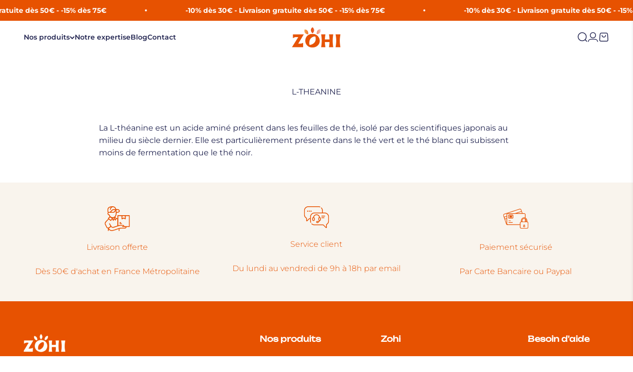

--- FILE ---
content_type: text/css
request_url: https://zohi.fr/cdn/shop/t/7/assets/bundle.theme.css?v=472719283716334941722419145
body_size: 626
content:
/*!**************************************************************************************************************************************************************************************************************************!*\
  !*** css ./node_modules/css-loader/dist/cjs.js??ruleSet[1].rules[1].use[1]!./node_modules/postcss-loader/dist/cjs.js!./node_modules/sass-loader/dist/cjs.js??ruleSet[1].rules[1].use[3]!./_dev/styles/layout/theme.scss ***!
  \**************************************************************************************************************************************************************************************************************************/::-moz-selection{background-color:#e75201;color:#fff}::selection{background-color:#e75201;color:#fff}.section-header.with-picto:before{content:"";display:block;width:5.5rem;height:2.5rem;margin-bottom:2rem;background-position:center;background-image:url("data:image/svg+xml,%3Csvg width='90' height='37' viewBox='0 0 90 37' fill='none' xmlns='http://www.w3.org/2000/svg'%3E%3Cg id='a' clip-path='url(%23clip0_473_2104)'%3E%3Cpath id='Vector' d='M44.8546 0.000280388C53.3097 8.89778 54.8383 19.2539 49.4882 27.7624C46.2877 32.8676 43.326 32.9162 39.9344 27.9083C34.1066 19.2539 35.9219 7.77952 44.9024 -0.0483398L44.8546 0.000280388Z' fill='%23E75201'/%3E%3Cpath id='Vector_2' d='M87.8941 10.7451C92.4321 24.845 84.0726 37.1945 70.7451 37C67.3058 23.8726 73.1336 14.732 87.8941 10.7451Z' fill='%23E75201'/%3E%3Cpath id='Vector_3' d='M1.24221 10.7451C-3.29582 24.845 5.0637 37.1945 18.3912 37C21.8305 23.8726 16.0027 14.732 1.24221 10.7451Z' fill='%23E75201'/%3E%3C/g%3E%3Cdefs%3E%3CclipPath id='clip0_473_2104'%3E%3Crect width='89.1364' height='37' fill='white'/%3E%3C/clipPath%3E%3C/defs%3E%3C/svg%3E%0A");background-size:contain;background-repeat:no-repeat}@media (max-width: 999.98px){.section-header.with-picto:before{margin-bottom:0;height:1.5rem;width:3.5rem}}.jdgm-carousel-wrapper .jdgm-carousel-title-and-link{display:flex;flex-direction:column;align-items:flex-start;color:#e75201}.jdgm-carousel-wrapper .jdgm-carousel-title{font-family:var(--heading-font-family);font-weight:600;font-size:var(--text-h2)}.jdgm-carousel-wrapper .jdgm-carousel-number-of-reviews{color:#e75201;font-weight:600}.jdgm-carousel-wrapper .jdgm-carousel-item__product-image{height:57px;width:57px;border-radius:50%}.jdgm-carousel-wrapper .jdgm-carousel-item__review-body{font-size:var(--text-lg)}.jdgm-carousel-wrapper .jdgm-all-reviews-rating{display:none!important}.jdgm-carousel-wrapper .jdgm-carousel__arrows,.variant-picker__option-info{display:none}.variant-picker__option-values{justify-content:space-between;flex-wrap:nowrap}.variant-picker__option-values label{flex-grow:1;border-radius:var(--rounded-lg);border-color:#e7520180;transition:all .2s ease-in-out}.variant-picker__option-values label:hover{border-color:#e75201}.variant-picker__option-values input:checked+.block-swatch__content .block-swatch,.variant-picker__option-values .block-swatch.is-selected{border-color:#e75201;border-width:.2125rem}.variant-picker__option-values input:checked+.block-swatch__content .block-swatch:before,.variant-picker__option-values .block-swatch.is-selected:before{content:none}.block-swatch__content{flex-grow:1;width:100%}.block-swatch__content .block-swatch__variant{display:flex;width:-moz-fit-content;width:fit-content;margin:0 auto;background:#e75201;color:#fff;border-radius:10px 10px 0 0;padding:0 15px;font-size:10px;text-transform:uppercase}.block-swatch__content .block-swatch{display:flex;justify-content:space-between;font-size:var(--text-sm);position:relative}.block-swatch__content .block-swatch .block-swatch__price{color:#e75201;font-weight:700}.block-swatch__content .block-swatch .block-swatch__compare-at-price{color:#20234f;text-decoration:line-through;font-weight:300}#insta-feed h2{font-family:var(--heading-font-family);font-weight:600;line-height:110%;letter-spacing:1.6px;margin-bottom:2.375rem!important}.instafeed_subtitle{text-align:center;font-weight:500;letter-spacing:.28rem;margin-bottom:1.4rem}@media (max-width: 699.98px){.instafeed_subtitle{display:none;font-size:1.5rem!important;margin-bottom:1rem!important}}@media (max-width: 999.98px){.product-card__title{font-size:1.125rem}}.product-card__short-description{color:#20234f;line-height:1.2em;margin-bottom:.2rem}@media (max-width: 999.98px){.product-card__short-description{font-size:.875rem}}#cart-drawer .free-shipping-bar>span span{color:#e75201}#cart-drawer .free-shipping-bar .progress-bar:before{background-color:#e75201}#cart-drawer .prose a.button{color:#20234f!important}navigation-drawer button[data-panel="2-0"] a{pointer-events:none}price-list unit-price{color:#20234f!important;font-weight:400!important;line-height:1;opacity:.7}.quick-buy-drawer__info .buy-buttons button{background-color:#20234f;border-color:#20234f;color:#fff}.quick-buy-drawer__info .buy-buttons button:hover{background-color:#fff!important;border-color:#20234f!important;color:#20234f!important}
/*# sourceMappingURL=/cdn/shop/t/7/assets/bundle.theme.css.map?v=472719283716334941722419145 */


--- FILE ---
content_type: text/css
request_url: https://zohi.fr/cdn/shop/t/7/assets/bundle.text-with-icons.css?v=81765128512597438601722419144
body_size: -434
content:
/*!**************************************************************************************************************************************************************************************************************************************!*\
  !*** css ./node_modules/css-loader/dist/cjs.js??ruleSet[1].rules[1].use[1]!./node_modules/postcss-loader/dist/cjs.js!./node_modules/sass-loader/dist/cjs.js??ruleSet[1].rules[1].use[3]!./_dev/styles/sections/text-with-icons.scss ***!
  \**************************************************************************************************************************************************************************************************************************************/
@media (max-width: 999.98px) {
  .text-with-icons .text-with-icons__text-wrapper .prose p {
    font-size: var(--text-h5);
  }
}
.text-with-icons .text-with-icons__text-wrapper .prose p {
  font-size: var(--text-base);
  font-weight: 300;
}
.text-with-icons .text-with-icons__text-wrapper .prose p strong {
  font-weight: 600;
}


--- FILE ---
content_type: text/css
request_url: https://zohi.fr/cdn/shop/t/7/assets/bundle.footer.css?v=166051691580647322081722419129
body_size: -535
content:
/*!*****************************************************************************************************************************************************************************************************************************!*\
  !*** css ./node_modules/css-loader/dist/cjs.js??ruleSet[1].rules[1].use[1]!./node_modules/postcss-loader/dist/cjs.js!./node_modules/sass-loader/dist/cjs.js??ruleSet[1].rules[1].use[3]!./_dev/styles/sections/footer.scss ***!
  \*****************************************************************************************************************************************************************************************************************************/
.footer__newsletter-form .form-control input[type=email] {
  border-color: var(--text-color);
}
.footer__newsletter-form .form-control label {
  color: var(--text-color);
  opacity: 1;
}
.footer .self-submit-button button[type=submit] {
  background-color: #ffffff;
}
.footer .self-submit-button .icon {
  color: #E75201;
}
.footer__block--menu > p, .footer__block--text > p {
  font-family: var(--heading-font-family);
}
.footer__copyright {
  text-transform: capitalize;
  font-weight: 300;
}
.footer .social-media svg {
  width: 33px;
  height: 33px;
}


--- FILE ---
content_type: image/svg+xml
request_url: https://zohi.fr/cdn/shop/files/Frame_2.svg?v=1710327208&width=51
body_size: 1326
content:
<svg xmlns="http://www.w3.org/2000/svg" fill="none" viewBox="0 0 51 50" height="50" width="51">
<g clip-path="url(#clip0_473_2146)" id="Frame">
<path fill="#E75201" d="M9.01187 37.8318C7.79807 37.8313 6.72012 37.0566 6.33339 35.9065L0.645352 18.8685C0.153152 17.392 0.951512 15.7952 2.42801 15.3031L32.9123 5.13131C34.3871 4.64028 35.9815 5.43464 36.4782 6.90782L38.9729 14.383L37.9085 14.754L37.8239 14.5116L35.4087 7.26535C35.1111 6.38134 34.1543 5.90555 33.2697 6.20096L2.78496 16.3743C1.8987 16.6691 1.41891 17.6265 1.71374 18.5127L7.40402 35.5491C7.7011 36.4353 8.65903 36.9145 9.54636 36.6203L9.6529 36.5831L10.0217 37.6492L9.90887 37.6881C9.6196 37.7842 9.31668 37.8327 9.01187 37.8318Z" id="Vector"></path>
<path fill="#E75201" d="M24.0443 14.0335L24.4013 15.1036L36.6584 11.0138L36.8365 9.76562L24.0443 14.0335ZM3.95513 25.2161L2.96565 22.2534L7.83169 20.628L7.47426 19.559L2.07324 21.3632L3.77807 26.4637L7.83169 25.1101L7.47426 24.0412L3.95513 25.2161ZM43.735 25.2804H44.8626V31.482H43.735V25.2804Z" id="Vector_2"></path>
<path fill="#E75201" d="M34.1499 37.6853H9.9073C8.3513 37.6836 7.09004 36.4224 7.08838 34.8663V16.8253C7.09004 15.2693 8.3512 14.008 9.9073 14.0063H42.0429C43.5989 14.008 44.8601 15.2692 44.8618 16.8253V23.5907H43.7342V16.8253C43.7342 15.8911 42.9771 15.1339 42.0429 15.1339H9.9073C8.97309 15.1339 8.21595 15.8911 8.21595 16.8253V34.8663C8.21595 35.8006 8.97309 36.5577 9.9073 36.5577H34.1499V37.6853Z" id="Vector_3"></path>
<path fill="#E75201" d="M14.982 29.7922H11.5992C11.288 29.7922 11.0355 29.5397 11.0355 29.2284C11.0355 28.9172 11.288 28.6647 11.5992 28.6647H14.982C15.2932 28.6647 15.5457 28.9172 15.5457 29.2284C15.5457 29.5397 15.2932 29.7922 14.982 29.7922ZM18.9284 33.1749H11.5992C11.288 33.1749 11.0355 32.9224 11.0355 32.6111C11.0355 32.2999 11.288 32.0474 11.5992 32.0474H18.9284C19.2397 32.0474 19.4922 32.2999 19.4922 32.6111C19.4922 32.9224 19.2397 33.1749 18.9284 33.1749ZM18.9284 24.7182H12.163C11.2288 24.7182 10.4717 23.961 10.4717 23.0268V18.5165C10.4717 17.5823 11.2288 16.8252 12.163 16.8252H18.9284C19.8626 16.8252 20.6198 17.5823 20.6198 18.5165V23.0268C20.6198 23.961 19.8626 24.7182 18.9284 24.7182ZM12.1631 17.9528C12.0136 17.9528 11.8702 18.0122 11.7645 18.1179C11.6588 18.2237 11.5994 18.367 11.5993 18.5165V23.0268C11.5994 23.1763 11.6588 23.3197 11.7645 23.4254C11.8702 23.5311 12.0136 23.5905 12.1631 23.5906H18.9284C19.0779 23.5905 19.2213 23.5311 19.327 23.4254C19.4328 23.3197 19.4922 23.1763 19.4922 23.0268V18.5165C19.4922 18.367 19.4328 18.2237 19.327 18.1179C19.2213 18.0122 19.0779 17.9528 18.9284 17.9528H12.1631Z" id="Vector_4"></path>
<path fill="#E75201" d="M13.8543 19.0786H17.237C17.3865 19.0787 17.5299 19.1381 17.6356 19.2438C17.7413 19.3495 17.8007 19.4929 17.8008 19.6424V21.8975C17.8007 22.047 17.7413 22.1904 17.6356 22.2961C17.5299 22.4019 17.3865 22.4613 17.237 22.4613H13.8543C13.7048 22.4613 13.5614 22.4019 13.4557 22.2961C13.35 22.1904 13.2906 22.047 13.2905 21.8975V19.6424C13.2906 19.4929 13.35 19.3495 13.4557 19.2438C13.5615 19.1381 13.7048 19.0787 13.8543 19.0786Z" id="Vector_5"></path>
<path fill="#E75201" d="M20.0561 18.7968V18.233H17.6843L15.8278 20.0896V17.9512H15.264V20.0896L13.4075 18.233H11.0356V18.7968H13.1741L14.8653 20.4882H11.0356V21.0519H14.8653L13.1741 22.7433H11.0356V23.3071H13.4075L15.264 21.4506V23.589H15.8278V21.4506L17.6843 23.3071H20.0561V22.7433H17.9177L16.2263 21.0519H20.0561V20.4882H16.2263L17.9177 18.7968H20.0561ZM45.0942 25.3198C45.5602 25.7424 45.9313 26.2591 46.1829 26.8357C46.4345 27.4123 46.5609 28.0357 46.5538 28.6647V31.4836H45.4263V28.6647C45.4522 26.8189 43.9768 25.3023 42.131 25.2764C41.985 25.2743 41.839 25.2818 41.694 25.2989C39.9401 25.5165 38.6321 27.0212 38.6609 28.7888V31.4836H37.5333V28.7888C37.5101 26.4423 39.2568 24.4549 41.5869 24.177C42.219 24.1095 42.8583 24.1764 43.4628 24.3734C44.0672 24.5703 44.6232 24.8929 45.0942 25.3198Z" id="Vector_6"></path>
<path fill="#E75201" d="M48.2449 28.9674V31.4836H47.1174V28.9692C47.1317 28.0409 46.9056 27.1247 46.4611 26.3096C46.0165 25.4946 45.3686 24.8085 44.5804 24.318C43.8413 23.8565 42.9904 23.6053 42.1192 23.5914C41.248 23.5775 40.3895 23.8014 39.636 24.2391C38.8452 24.6813 38.1832 25.3221 37.7156 26.0982C37.248 26.8743 36.9908 27.7589 36.9694 28.6648V31.4837H35.8418V28.6648C35.8651 27.5608 36.1758 26.4821 36.7433 25.5349C37.3108 24.5877 38.1155 23.8049 39.0779 23.2637C40.0037 22.7233 41.0594 22.4456 42.1312 22.4605C43.2031 22.4754 44.2507 22.7824 45.1611 23.3483C46.115 23.9406 46.9 24.7689 47.4403 25.7532C47.9805 26.7376 48.2576 27.8446 48.2449 28.9674Z" id="Vector_7"></path>
<path fill="#E75201" d="M47.6815 45.0145H36.4058C34.8498 45.0129 33.5886 43.7517 33.5869 42.1956V33.7388C33.5886 32.1828 34.8497 30.9216 36.4058 30.9199H47.6815C49.2375 30.9216 50.4988 32.1827 50.5004 33.7388V42.1956C50.4988 43.7517 49.2376 45.0129 47.6815 45.0145ZM36.4059 32.0476C35.4717 32.0476 34.7146 32.8047 34.7146 33.7389V42.1957C34.7146 43.1299 35.4717 43.887 36.4059 43.887H47.6816C48.6158 43.887 49.373 43.1299 49.373 42.1957V33.7389C49.373 32.8047 48.6158 32.0476 47.6816 32.0476H36.4059ZM42.0438 42.3141C40.9652 42.3112 40.0925 41.4362 40.093 40.3578C40.0957 39.8389 40.2837 39.3381 40.623 38.9455V37.6854C40.6231 37.5359 40.6825 37.3925 40.7882 37.2868C40.8939 37.1811 41.0373 37.1217 41.1868 37.1216H42.9007C43.0502 37.1217 43.1936 37.1811 43.2993 37.2868C43.405 37.3925 43.4645 37.5359 43.4645 37.6854V39.0149C43.8097 39.3766 44.0016 39.8578 44.0001 40.3578C43.9978 41.4368 43.1228 42.3112 42.0438 42.3124V42.3141ZM41.7506 38.2492V39.1851C41.7506 39.2701 41.7313 39.3541 41.6942 39.4307C41.6571 39.5072 41.6031 39.5744 41.5363 39.6271C41.4359 39.7208 41.356 39.8343 41.3017 39.9605C41.2474 40.0866 41.2197 40.2227 41.2206 40.36C41.2239 40.5768 41.3124 40.7837 41.4669 40.9358C41.6215 41.088 41.8296 41.1733 42.0465 41.1733C42.2634 41.1733 42.4715 41.088 42.6261 40.9358C42.7806 40.7837 42.8691 40.5768 42.8724 40.36C42.873 40.2348 42.8446 40.1112 42.7896 39.9987C42.7345 39.8862 42.6542 39.788 42.555 39.7116C42.4871 39.659 42.4321 39.5914 42.3943 39.5142C42.3565 39.437 42.3368 39.3522 42.3368 39.2662V38.2492H41.7506Z" id="Vector_8"></path>
</g>
<defs>
<clipPath id="clip0_473_2146">
<rect transform="translate(0.5)" fill="white" height="50" width="50"></rect>
</clipPath>
</defs>
</svg>


--- FILE ---
content_type: image/svg+xml
request_url: https://zohi.fr/cdn/shop/files/Frame_1.svg?v=1710327242&width=52
body_size: 1505
content:
<svg xmlns="http://www.w3.org/2000/svg" fill="none" viewBox="0 0 59 50" height="50" width="59">
<g clip-path="url(#clip0_473_2137)" id="Frame">
<path fill="#E75201" d="M48.1917 14.4442H44.0192V9.99886C44.0192 7.45146 43.0608 5.02476 41.3204 3.16604C41.2435 3.08387 41.1511 3.01766 41.0486 2.97119C40.9461 2.92472 40.8355 2.8989 40.723 2.8952C40.6105 2.89151 40.4984 2.91001 40.393 2.94966C40.2877 2.9893 40.1912 3.04931 40.109 3.12625C40.0269 3.20317 39.9607 3.29552 39.9142 3.39802C39.8678 3.50052 39.8419 3.61117 39.8382 3.72365C39.8346 3.83613 39.8531 3.94824 39.8927 4.05357C39.9323 4.1589 39.9923 4.25539 40.0692 4.33753C41.5111 5.87751 42.3052 7.88809 42.3052 9.99886V14.4442H24.8654C19.352 14.4442 14.8666 18.9298 14.8666 24.4432V27.5092H13.5242C13.2615 27.5085 13.0012 27.5599 12.7585 27.6605C12.5158 27.761 12.2954 27.9087 12.1101 28.0949L7.56136 32.6437V28.0678C7.56136 27.3668 7.18603 26.708 6.58162 26.3487C4.0786 24.8605 2.5236 22.1307 2.5236 19.2245V9.99886C2.5236 5.43057 6.24014 1.71403 10.8084 1.71403H34.0204C35.0911 1.71403 36.1326 1.91498 37.1159 2.31149C37.3267 2.39648 37.5627 2.39425 37.7718 2.30528C37.981 2.21632 38.1463 2.0479 38.2313 1.83709C38.3163 1.62627 38.314 1.39033 38.2251 1.18116C38.1361 0.971997 37.9677 0.806739 37.7569 0.721745C36.569 0.242748 35.3118 0 34.0204 0H10.8084C5.29504 0 0.80957 4.48547 0.80957 9.99886V19.2245C0.80957 22.7322 2.68566 26.0265 5.70567 27.822C5.74848 27.8473 5.78403 27.8833 5.80885 27.9263C5.83367 27.9694 5.84693 28.0182 5.84733 28.0679V33.0576C5.84673 33.3628 5.93697 33.6614 6.10655 33.9151C6.27612 34.1689 6.51738 34.3666 6.7996 34.4828C7.18569 34.6684 7.97401 34.6416 8.4808 34.1485L13.3221 29.3071C13.3486 29.2805 13.3801 29.2594 13.4147 29.245C13.4494 29.2306 13.4866 29.2233 13.5242 29.2234H14.8666V33.6687C14.8666 35.0183 15.1311 36.3279 15.6526 37.5611C15.7428 37.7681 15.9109 37.9311 16.1206 38.0149C16.3302 38.0986 16.5644 38.0962 16.7724 38.0083C16.9803 37.9204 17.1451 37.754 17.2311 37.5452C17.317 37.3364 17.3171 37.1022 17.2314 36.8934C16.7997 35.8726 16.5807 34.7878 16.5807 33.6688V24.4433C16.5807 19.8749 20.2972 16.1583 24.8655 16.1583H48.1917C52.76 16.1583 56.4765 19.8749 56.4765 24.4433V33.6688C56.4765 36.5863 54.9847 39.2343 52.4858 40.7525C51.8969 41.1103 51.531 41.7634 51.531 42.4566V48.0464L46.024 42.5392C45.8387 42.353 45.6183 42.2053 45.3756 42.1048C45.1329 42.0042 44.8727 41.9528 44.61 41.9536H24.8654C22.7864 41.9536 20.7983 41.1803 19.2673 39.7762C19.0998 39.6226 18.8781 39.5418 18.651 39.5516C18.4239 39.5614 18.21 39.661 18.0564 39.8286C17.9027 39.9961 17.8219 40.2178 17.8317 40.4449C17.8416 40.672 17.9412 40.8859 18.1087 41.0395C19.9567 42.7344 22.3561 43.6677 24.8653 43.6677H44.6097C44.6849 43.6677 44.7586 43.6982 44.8117 43.7514L50.6113 49.551C51.0592 49.8952 51.4969 50.1613 52.2924 49.8854C52.5746 49.7691 52.8159 49.5715 52.9855 49.3177C53.155 49.0639 53.2453 48.7654 53.2447 48.4601V42.4565C53.2447 42.358 53.2949 42.2662 53.3756 42.2173C56.3907 40.3857 58.1905 37.19 58.1905 33.6687V24.4432C58.1905 18.9298 53.7051 14.4442 48.1917 14.4442Z" id="Vector"></path>
<path fill="#E75201" d="M34.1096 34.8832C33.6071 34.1731 32.6916 33.697 31.6474 33.697C30.0642 33.697 28.7762 34.7914 28.7762 36.1366C28.7762 37.4817 30.0643 38.5761 31.6474 38.5761C33.0367 38.5761 34.1983 37.7334 34.4622 36.6181C35.0958 36.3514 35.6642 35.9511 36.1287 35.4444C36.5932 34.9377 36.9428 34.3366 37.1535 33.6824C38.4051 33.3974 39.3424 32.2762 39.3424 30.9394V27.849C39.3424 26.5585 38.4689 25.4689 37.2823 25.1385C37.003 23.4172 36.1571 21.8378 34.8603 20.6441C33.4133 19.3121 31.5328 18.5786 29.565 18.5786C25.6928 18.5786 22.454 21.3678 21.8469 25.1386C20.6608 25.4693 19.7876 26.5587 19.7876 27.8489V30.9393C19.7876 32.4908 21.0499 33.7531 22.6014 33.7531C24.1529 33.7531 25.4152 32.4908 25.4152 30.9393V27.8489C25.4152 26.6391 24.6476 25.6052 23.574 25.2085C24.1296 22.3691 26.6117 20.2926 29.565 20.2926C32.4809 20.2926 34.9942 22.4054 35.5538 25.2094C34.4813 25.6067 33.7148 26.6399 33.7148 27.8489V30.9393C33.7148 32.0829 34.4009 33.0687 35.3829 33.5083C35.1127 34.0885 34.6674 34.5693 34.1096 34.8832ZM31.6474 36.8622C30.9655 36.8622 30.4903 36.4799 30.4903 36.1367C30.4903 35.7936 30.9655 35.4112 31.6474 35.4112C32.3294 35.4112 32.8047 35.7936 32.8047 36.1367C32.8047 36.4799 32.3293 36.8622 31.6474 36.8622ZM23.7012 30.9395C23.7012 31.5459 23.2078 32.0393 22.6014 32.0393C21.995 32.0393 21.5016 31.5459 21.5016 30.9395V27.8491C21.5016 27.2427 21.995 26.7493 22.6014 26.7493C23.2078 26.7493 23.7012 27.2427 23.7012 27.8491V30.9395ZM35.4288 27.8491C35.4288 27.2427 35.9222 26.7493 36.5286 26.7493C37.135 26.7493 37.6284 27.2427 37.6284 27.8491V30.9395C37.6284 31.5459 37.135 32.0393 36.5286 32.0393C35.9222 32.0393 35.4288 31.5459 35.4288 30.9395V27.8491ZM41.5694 23.4358H48.3958C48.6231 23.4358 48.8411 23.3455 49.0018 23.1848C49.1625 23.0241 49.2528 22.8061 49.2528 22.5788C49.2528 22.3515 49.1625 22.1335 49.0018 21.9728C48.8411 21.8121 48.6231 21.7218 48.3958 21.7218H41.5694C41.3421 21.7218 41.1241 21.8121 40.9634 21.9728C40.8027 22.1335 40.7124 22.3515 40.7124 22.5788C40.7124 22.8061 40.8027 23.0241 40.9634 23.1848C41.1241 23.3455 41.3421 23.4358 41.5694 23.4358ZM41.5694 27.2724H46.8331C47.0604 27.2724 47.2784 27.1821 47.4391 27.0214C47.5998 26.8607 47.6901 26.6427 47.6901 26.4154C47.6901 26.1881 47.5998 25.9701 47.4391 25.8094C47.2784 25.6486 47.0604 25.5584 46.8331 25.5584H41.5694C41.3421 25.5584 41.1241 25.6486 40.9634 25.8094C40.8027 25.9701 40.7124 26.1881 40.7124 26.4154C40.7124 26.6427 40.8027 26.8607 40.9634 27.0214C41.1241 27.1821 41.3421 27.2724 41.5694 27.2724Z" id="Vector_2"></path>
<path fill="#E75201" d="M9.2416 12.4876C9.94728 12.4876 10.5193 11.9155 10.5193 11.2099C10.5193 10.5042 9.94728 9.93213 9.2416 9.93213C8.53593 9.93213 7.96387 10.5042 7.96387 11.2099C7.96387 11.9155 8.53593 12.4876 9.2416 12.4876Z" id="Vector_3"></path>
<path fill="#E75201" d="M13.1112 12.4876C13.8169 12.4876 14.389 11.9155 14.389 11.2099C14.389 10.5042 13.8169 9.93213 13.1112 9.93213C12.4056 9.93213 11.8335 10.5042 11.8335 11.2099C11.8335 11.9155 12.4056 12.4876 13.1112 12.4876Z" id="Vector_4"></path>
<path fill="#E75201" d="M16.9579 12.4876C17.6636 12.4876 18.2356 11.9155 18.2356 11.2099C18.2356 10.5042 17.6636 9.93213 16.9579 9.93213C16.2522 9.93213 15.6802 10.5042 15.6802 11.2099C15.6802 11.9155 16.2522 12.4876 16.9579 12.4876Z" id="Vector_5"></path>
</g>
<defs>
<clipPath id="clip0_473_2137">
<rect transform="translate(0.80957)" fill="white" height="50" width="57.381"></rect>
</clipPath>
</defs>
</svg>


--- FILE ---
content_type: text/javascript
request_url: https://zohi.fr/cdn/shop/t/7/assets/bundle.text-with-icons.js?v=54714590914416006361722419144
body_size: 148
content:
(function(){"use strict";var __webpack_modules__={"./_dev/js/sections/text-with-icons.js":function(__unused_webpack_module2,__webpack_exports__2,__webpack_require__2){__webpack_require__2.r(__webpack_exports__2);var Styles_sections_text_with_icons_scss__WEBPACK_IMPORTED_MODULE_0__=__webpack_require__2("./_dev/styles/sections/text-with-icons.scss")},"./_dev/styles/sections/text-with-icons.scss":function(__unused_webpack_module,__webpack_exports__,__webpack_require__){eval("__webpack_require__.r(__webpack_exports__);\n// extracted by mini-css-extract-plugin\n//# sourceURL=[module]\n//# sourceMappingURL=[data-uri]\n//# sourceURL=webpack-internal:///./_dev/styles/sections/text-with-icons.scss\n")}},__webpack_module_cache__={};function __webpack_require__(moduleId){var cachedModule=__webpack_module_cache__[moduleId];if(cachedModule!==void 0)return cachedModule.exports;var module=__webpack_module_cache__[moduleId]={exports:{}};return __webpack_modules__[moduleId](module,module.exports,__webpack_require__),module.exports}(function(){__webpack_require__.r=function(exports){typeof Symbol!="undefined"&&Symbol.toStringTag&&Object.defineProperty(exports,Symbol.toStringTag,{value:"Module"}),Object.defineProperty(exports,"__esModule",{value:!0})}})();var __webpack_exports__=__webpack_require__("./_dev/js/sections/text-with-icons.js")})();
//# sourceMappingURL=/cdn/shop/t/7/assets/bundle.text-with-icons.js.map?v=54714590914416006361722419144


--- FILE ---
content_type: text/javascript
request_url: https://zohi.fr/cdn/shop/t/7/assets/bundle.footer.js?v=70473025311902894651722419129
body_size: 56
content:
(function(){"use strict";var __webpack_modules__={"./_dev/js/sections/footer.js":function(__unused_webpack_module2,__webpack_exports__2,__webpack_require__2){__webpack_require__2.r(__webpack_exports__2);var Styles_sections_footer_scss__WEBPACK_IMPORTED_MODULE_0__=__webpack_require__2("./_dev/styles/sections/footer.scss")},"./_dev/styles/sections/footer.scss":function(__unused_webpack_module,__webpack_exports__,__webpack_require__){eval("__webpack_require__.r(__webpack_exports__);\n// extracted by mini-css-extract-plugin\n//# sourceURL=[module]\n//# sourceMappingURL=[data-uri]\n//# sourceURL=webpack-internal:///./_dev/styles/sections/footer.scss\n")}},__webpack_module_cache__={};function __webpack_require__(moduleId){var cachedModule=__webpack_module_cache__[moduleId];if(cachedModule!==void 0)return cachedModule.exports;var module=__webpack_module_cache__[moduleId]={exports:{}};return __webpack_modules__[moduleId](module,module.exports,__webpack_require__),module.exports}(function(){__webpack_require__.r=function(exports){typeof Symbol!="undefined"&&Symbol.toStringTag&&Object.defineProperty(exports,Symbol.toStringTag,{value:"Module"}),Object.defineProperty(exports,"__esModule",{value:!0})}})();var __webpack_exports__=__webpack_require__("./_dev/js/sections/footer.js")})();
//# sourceMappingURL=/cdn/shop/t/7/assets/bundle.footer.js.map?v=70473025311902894651722419129


--- FILE ---
content_type: text/javascript
request_url: https://zohi.fr/cdn/shop/t/7/assets/bundle.theme.js?v=26292243862739572241722419145
body_size: 6452
content:
(function(){var __webpack_modules__={"./_dev/js/components/obfuscations.js":function(){eval("document.addEventListener('DOMContentLoaded', function (_) {\n  var obfLinks = document.querySelectorAll('[data-obflink]');\n  obfLinks.forEach(function (link) {\n    var handleNavigation = function handleNavigation(event) {\n      var obflink = link.dataset.obflink;\n      var decodedLink = decodeURIComponent(escape(window.atob(obflink)));\n      if (event.type === 'click' || event.type === 'keydown' && event.key === 'Enter') {\n        if (event.ctrlKey || event.type === \"keydown\" && event.shiftKey) {\n          event.preventDefault();\n          var newWindow = window.open(decodedLink, '_blank');\n          newWindow.focus();\n        } else {\n          event.preventDefault();\n          document.location.href = decodedLink;\n        }\n      }\n    };\n    link.addEventListener('click', handleNavigation);\n    link.addEventListener('keydown', handleNavigation);\n  });\n});//# sourceURL=[module]\n//# sourceMappingURL=[data-uri]\n//# sourceURL=webpack-internal:///./_dev/js/components/obfuscations.js\n")},"./_dev/js/components/observer.js":function(__unused_webpack_module,__webpack_exports__,__webpack_require__){"use strict";eval('__webpack_require__.r(__webpack_exports__);\n/* harmony export */ __webpack_require__.d(__webpack_exports__, {\n/* harmony export */   "default": () => (__WEBPACK_DEFAULT_EXPORT__)\n/* harmony export */ });\nfunction _typeof(o) { "@babel/helpers - typeof"; return _typeof = "function" == typeof Symbol && "symbol" == typeof Symbol.iterator ? function (o) { return typeof o; } : function (o) { return o && "function" == typeof Symbol && o.constructor === Symbol && o !== Symbol.prototype ? "symbol" : typeof o; }, _typeof(o); }\nfunction _createForOfIteratorHelper(r, e) { var t = "undefined" != typeof Symbol && r[Symbol.iterator] || r["@@iterator"]; if (!t) { if (Array.isArray(r) || (t = _unsupportedIterableToArray(r)) || e && r && "number" == typeof r.length) { t && (r = t); var _n = 0, F = function F() {}; return { s: F, n: function n() { return _n >= r.length ? { done: !0 } : { done: !1, value: r[_n++] }; }, e: function e(r) { throw r; }, f: F }; } throw new TypeError("Invalid attempt to iterate non-iterable instance.\\nIn order to be iterable, non-array objects must have a [Symbol.iterator]() method."); } var o, a = !0, u = !1; return { s: function s() { t = t.call(r); }, n: function n() { var r = t.next(); return a = r.done, r; }, e: function e(r) { u = !0, o = r; }, f: function f() { try { a || null == t["return"] || t["return"](); } finally { if (u) throw o; } } }; }\nfunction _unsupportedIterableToArray(r, a) { if (r) { if ("string" == typeof r) return _arrayLikeToArray(r, a); var t = {}.toString.call(r).slice(8, -1); return "Object" === t && r.constructor && (t = r.constructor.name), "Map" === t || "Set" === t ? Array.from(r) : "Arguments" === t || /^(?:Ui|I)nt(?:8|16|32)(?:Clamped)?Array$/.test(t) ? _arrayLikeToArray(r, a) : void 0; } }\nfunction _arrayLikeToArray(r, a) { (null == a || a > r.length) && (a = r.length); for (var e = 0, n = Array(a); e < a; e++) n[e] = r[e]; return n; }\nfunction _readOnlyError(r) { throw new TypeError(\'"\' + r + \'" is read-only\'); }\nfunction _classCallCheck(a, n) { if (!(a instanceof n)) throw new TypeError("Cannot call a class as a function"); }\nfunction _defineProperties(e, r) { for (var t = 0; t < r.length; t++) { var o = r[t]; o.enumerable = o.enumerable || !1, o.configurable = !0, "value" in o && (o.writable = !0), Object.defineProperty(e, _toPropertyKey(o.key), o); } }\nfunction _createClass(e, r, t) { return r && _defineProperties(e.prototype, r), t && _defineProperties(e, t), Object.defineProperty(e, "prototype", { writable: !1 }), e; }\nfunction _toPropertyKey(t) { var i = _toPrimitive(t, "string"); return "symbol" == _typeof(i) ? i : i + ""; }\nfunction _toPrimitive(t, r) { if ("object" != _typeof(t) || !t) return t; var e = t[Symbol.toPrimitive]; if (void 0 !== e) { var i = e.call(t, r || "default"); if ("object" != _typeof(i)) return i; throw new TypeError("@@toPrimitive must return a primitive value."); } return ("string" === r ? String : Number)(t); }\nvar checkIfIncluded = function checkIfIncluded(file) {\n  var links = Array.from(document.getElementsByTagName("link"));\n  var scripts = Array.from(document.getElementsByTagName("script"));\n  var fileMatch = function fileMatch(element) {\n    return !!(element && element.src && element.src.endsWith(file) || element && element.href && element.href.endsWith(file));\n  };\n  return links.some(fileMatch) || scripts.some(fileMatch);\n};\nvar SectionObserver = /*#__PURE__*/function () {\n  function SectionObserver(target, threshold) {\n    _classCallCheck(this, SectionObserver);\n    this.target = target;\n    this.threshold = threshold;\n    this.observer();\n  }\n  return _createClass(SectionObserver, [{\n    key: "observer",\n    value: function observer() {\n      var options = {\n        rootMargin: \'50% 0px\',\n        threshold: this.threshold\n      };\n      var observer = new IntersectionObserver(function (entries) {\n        entries.forEach(function (entry) {\n          if (entry.isIntersecting) {\n            var section = entry.target;\n            var sectionName = section.dataset.axSection;\n            var styleSrc;\n            var _iterator = _createForOfIteratorHelper(window.assetsUrl.css),\n              _step;\n            try {\n              for (_iterator.s(); !(_step = _iterator.n()).done;) {\n                var css = _step.value;\n                if (css.hasOwnProperty(sectionName)) {\n                  styleSrc = css[sectionName];\n                  break;\n                }\n              }\n            } catch (err) {\n              _iterator.e(err);\n            } finally {\n              _iterator.f();\n            }\n            if (typeof styleSrc !== \'undefined\') {\n              var styleTag = document.createElement("link");\n              styleTag.type = "text/css";\n              styleTag.rel = "stylesheet";\n              styleTag.href = styleSrc;\n              var checkingCss = checkIfIncluded(styleTag.href);\n              if (!checkingCss) {\n                document.getElementsByTagName(\'head\')[0].appendChild(styleTag);\n              }\n            }\n            var scriptSrc;\n            var _iterator2 = _createForOfIteratorHelper(window.assetsUrl.js),\n              _step2;\n            try {\n              for (_iterator2.s(); !(_step2 = _iterator2.n()).done;) {\n                var js = _step2.value;\n                if (js.hasOwnProperty(sectionName)) {\n                  scriptSrc = js[sectionName];\n                  break;\n                }\n              }\n            } catch (err) {\n              _iterator2.e(err);\n            } finally {\n              _iterator2.f();\n            }\n            if (typeof scriptSrc !== \'undefined\') {\n              var scriptTag = document.createElement("script");\n              scriptTag.type = "text/javascript";\n              scriptTag.src = scriptSrc;\n              var checkingJs = checkIfIncluded(scriptTag.src);\n              if (!checkingJs) {\n                document.getElementsByTagName(\'head\')[0].appendChild(scriptTag);\n              }\n            }\n            observer.unobserve(section);\n          }\n        });\n      }, options);\n      var target = document.querySelectorAll(this.target);\n      var _iterator3 = _createForOfIteratorHelper(target),\n        _step3;\n      try {\n        for (_iterator3.s(); !(_step3 = _iterator3.n()).done;) {\n          var section = _step3.value;\n          observer.observe(section);\n        }\n      } catch (err) {\n        _iterator3.e(err);\n      } finally {\n        _iterator3.f();\n      }\n    }\n  }]);\n}();\n/* harmony default export */ const __WEBPACK_DEFAULT_EXPORT__ = (SectionObserver);//# sourceURL=[module]\n//# sourceMappingURL=[data-uri]\n//# sourceURL=webpack-internal:///./_dev/js/components/observer.js\n')},"./_dev/js/layout/theme.js":function(__unused_webpack_module,__webpack_exports__,__webpack_require__){"use strict";eval('__webpack_require__.r(__webpack_exports__);\n/* harmony import */ var _components_observer__WEBPACK_IMPORTED_MODULE_0__ = __webpack_require__(/*! ../components/observer */ "./_dev/js/components/observer.js");\n/* harmony import */ var Styles_layout_theme_scss__WEBPACK_IMPORTED_MODULE_1__ = __webpack_require__(/*! Styles/layout/theme.scss */ "./_dev/styles/layout/theme.scss");\n/* harmony import */ var _components_obfuscations__WEBPACK_IMPORTED_MODULE_2__ = __webpack_require__(/*! ../components/obfuscations */ "./_dev/js/components/obfuscations.js");\n/* harmony import */ var _components_obfuscations__WEBPACK_IMPORTED_MODULE_2___default = /*#__PURE__*/__webpack_require__.n(_components_obfuscations__WEBPACK_IMPORTED_MODULE_2__);\n\n\n\nnew _components_observer__WEBPACK_IMPORTED_MODULE_0__["default"](\'[data-ax-section]\', 0);//# sourceURL=[module]\n//# sourceMappingURL=[data-uri]\n//# sourceURL=webpack-internal:///./_dev/js/layout/theme.js\n')},"./_dev/styles/layout/theme.scss":function(__unused_webpack_module,__webpack_exports__,__webpack_require__){"use strict";eval("__webpack_require__.r(__webpack_exports__);\n// extracted by mini-css-extract-plugin\n//# sourceURL=[module]\n//# sourceMappingURL=[data-uri]\n//# sourceURL=webpack-internal:///./_dev/styles/layout/theme.scss\n")}},__webpack_module_cache__={};function __webpack_require__(moduleId){var cachedModule=__webpack_module_cache__[moduleId];if(cachedModule!==void 0)return cachedModule.exports;var module=__webpack_module_cache__[moduleId]={exports:{}};return __webpack_modules__[moduleId](module,module.exports,__webpack_require__),module.exports}(function(){__webpack_require__.n=function(module){var getter=module&&module.__esModule?function(){return module.default}:function(){return module};return __webpack_require__.d(getter,{a:getter}),getter}})(),function(){__webpack_require__.d=function(exports,definition){for(var key in definition)__webpack_require__.o(definition,key)&&!__webpack_require__.o(exports,key)&&Object.defineProperty(exports,key,{enumerable:!0,get:definition[key]})}}(),function(){__webpack_require__.o=function(obj,prop){return Object.prototype.hasOwnProperty.call(obj,prop)}}(),function(){__webpack_require__.r=function(exports){typeof Symbol!="undefined"&&Symbol.toStringTag&&Object.defineProperty(exports,Symbol.toStringTag,{value:"Module"}),Object.defineProperty(exports,"__esModule",{value:!0})}}();var __webpack_exports__=__webpack_require__("./_dev/js/layout/theme.js")})();
//# sourceMappingURL=/cdn/shop/t/7/assets/bundle.theme.js.map?v=26292243862739572241722419145


--- FILE ---
content_type: image/svg+xml
request_url: https://zohi.fr/cdn/shop/files/Frame.svg?v=1710327242&width=51
body_size: 1403
content:
<svg xmlns="http://www.w3.org/2000/svg" fill="none" viewBox="0 0 51 50" height="50" width="51">
<g clip-path="url(#clip0_473_2131)" id="Frame">
<path fill="#E75201" d="M49.7165 18.0325H26.7656C26.2738 18.0325 25.946 18.3604 25.946 18.8522V24.344L23.8968 23.8522L21.6837 21.6391C24.1427 19.344 24.3066 14.508 24.3066 13.1145C27.3394 13.1145 29.4706 12.2948 30.2902 10.8194C30.6181 10.1637 30.864 9.09812 29.9624 7.70467C29.0607 6.3932 27.9132 5.73746 26.3558 5.73746H23.405C23.1591 4.26205 22.1755 1.1473 18.323 0.245657C17.5033 0.081723 16.3558 -0.000244141 16.1099 -0.000244141C7.58531 -0.000244141 6.27384 4.09812 6.27384 6.55713V10.6555C6.27384 11.2293 6.51974 11.885 7.01154 12.3768C6.60171 12.8686 6.27384 13.6883 6.27384 14.7539C6.27384 16.803 7.66728 17.7047 8.89679 17.9506C9.30662 19.1801 9.88039 20.0817 10.4542 20.8194L7.42138 23.8522C6.76564 24.5899 7.58531 25.3276 7.58531 25.3276L4.06072 28.8522C3.73285 29.2621 0.536133 32.5407 0.536133 35.2457C0.536133 35.4096 0.536133 35.4916 0.6181 35.5735L4.71646 43.7702C4.79843 44.0161 5.04433 44.0981 5.20826 44.1801C5.29023 44.1801 6.02794 44.426 7.09351 44.426C7.09351 44.508 7.01154 49.0981 7.01154 49.0981C7.01154 49.5899 7.33941 49.9178 7.83121 49.9178C8.32302 49.9178 8.65089 49.5899 8.65089 49.0981V46.803C9.88039 48.2784 11.8476 49.9178 14.3886 49.9178C16.9296 49.9178 21.6017 48.2784 25.7001 46.803C26.4378 46.5571 27.0935 46.3112 27.7492 46.0653C27.9132 45.9834 28.0771 45.9834 28.323 45.9014V49.1801C28.323 49.6719 28.6509 49.9998 29.1427 49.9998C29.6345 49.9998 29.9624 49.6719 29.9624 49.1801V45.4916C31.4378 45.1637 32.8312 44.9998 34.0607 45.0817H39.7984C41.1919 45.0817 43.0771 44.5899 43.6509 43.1145C43.8148 42.7047 43.8968 42.2948 43.8968 41.803H49.6345C50.1263 41.803 50.4542 41.4752 50.4542 40.9834V18.8522C50.5361 18.3604 50.2083 18.0325 49.7165 18.0325ZM40.7001 19.6719V24.0981L38.5689 23.0325C38.487 22.9506 38.405 22.9506 38.2411 22.9506C38.0771 22.9506 37.9951 22.9506 37.9132 23.0325L35.782 24.0981V19.6719H40.7001ZM16.7656 24.1801C16.6837 24.0161 16.2738 23.7702 16.2738 23.7702C17.2574 23.7702 18.0771 23.6063 18.8968 23.3604L18.5689 24.344L17.7492 26.4752C17.7492 26.4752 16.8476 24.1801 16.7656 24.1801ZM20.782 23.0325L22.5033 24.7539L21.6837 26.3112L20.2902 24.426L20.782 23.0325ZM22.2574 7.3768C21.5197 7.95058 20.864 8.68828 20.3722 9.34402C18.9788 11.3932 17.7492 11.4752 17.7492 11.4752H13.405C13.7329 11.1473 14.0607 10.7375 14.3066 10.3276C15.2902 8.85221 17.0935 7.3768 18.5689 7.3768H22.2574ZM28.5689 8.68828C28.9788 9.26205 29.0607 9.75385 28.8148 10.0817C28.487 10.7375 27.0935 11.4752 24.3066 11.4752H24.2247C24.0607 9.99976 23.8148 8.93418 23.6509 8.36041C24.5525 7.78664 25.4542 7.3768 26.3558 7.3768C27.2574 7.3768 27.9951 7.78664 28.5689 8.68828ZM7.91318 6.55713C7.91318 3.60631 10.2902 2.37681 12.9951 1.885C11.6017 3.36041 11.1919 5.24566 11.1919 6.55713C11.1919 7.04894 11.5197 7.3768 12.0115 7.3768C12.4214 7.3768 12.8312 7.04894 12.8312 6.55713C12.8312 6.06533 12.9951 2.1309 17.0115 1.72107C20.5361 2.04894 21.5197 4.50795 21.7656 5.73746H18.5689C16.3558 5.73746 14.1427 7.54074 12.9951 9.34402C11.6017 11.3932 10.3722 11.4752 10.3722 11.4752H8.73285C8.07712 11.4752 7.91318 11.0653 7.91318 10.6555V6.55713ZM9.55253 16.3932C9.30662 16.3932 7.91318 16.3112 7.91318 14.7539C7.91318 13.2784 8.56892 13.1145 8.73285 13.1145H17.7492C17.9951 13.1145 19.8804 13.0325 21.6837 10.3276C21.8476 10.0817 22.0115 9.83582 22.2574 9.58992C22.4214 10.3276 22.6673 11.5571 22.6673 13.1965C22.6673 13.2784 22.9951 17.7866 20.6181 20.4096C19.5525 21.5571 17.9951 22.1309 16.1099 22.1309C16.0279 22.1309 11.7656 22.0489 10.3722 16.967C10.2083 16.6391 9.88039 16.3932 9.55253 16.3932ZM11.2738 22.3768L14.8804 24.7539L12.6673 27.5407L9.06072 24.5899L11.2738 22.3768ZM2.17548 35.0817C2.33941 33.3604 4.38859 30.9014 5.20826 30.0817L8.81482 26.4752L12.2574 29.344C12.4214 29.508 12.5853 29.508 12.7492 29.508H12.8312C13.0771 29.508 13.2411 29.344 13.405 29.1801L15.782 26.1473L16.9296 28.9342C17.0935 29.262 17.3394 29.426 17.6673 29.426C17.9951 29.426 18.323 29.262 18.405 28.9342L19.4706 26.2293L21.0279 28.3604C21.1919 28.6063 21.4378 28.6883 21.7656 28.6883C22.0115 28.6883 22.2574 28.5243 22.4214 28.2784L23.7329 25.5735L25.782 26.0653V39.0981C24.5525 39.508 23.0771 39.9998 21.5197 40.4916C20.2902 40.9014 19.0607 41.3112 17.9132 41.7211C16.5197 42.2129 14.8804 41.6391 14.1427 40.3276L10.946 34.8358C10.7001 34.426 10.2083 34.344 9.79843 34.5899C9.38859 34.8358 9.30662 35.3276 9.55253 35.7375L11.8476 39.508C10.5361 43.3604 7.01154 43.0325 5.94597 42.7866L2.17548 35.0817ZM42.1755 42.4588C41.9296 43.1145 40.782 43.4424 39.8804 43.4424H34.2247C31.5197 43.2784 28.7329 44.0981 27.3394 44.5899C26.6837 44.8358 25.946 45.0817 25.2902 45.3276C21.4378 46.6391 16.7656 48.3604 14.4706 48.3604C11.6017 48.3604 9.55253 45.4096 8.89679 44.344C10.2902 44.0161 11.8476 43.2784 12.9951 41.3112C13.8968 42.7047 15.4542 43.5243 17.0935 43.5243C17.5853 43.5243 18.0771 43.4424 18.5689 43.2784C19.6345 42.9506 20.864 42.5407 22.1755 42.0489C25.782 40.8194 30.2083 39.344 31.3558 39.344H37.0935C37.3394 39.344 37.8312 39.5079 37.9132 40.1637H35.782C35.2902 40.1637 34.9624 40.4916 34.9624 40.9834C34.9624 41.4752 35.2902 41.803 35.782 41.803C35.782 41.803 42.0115 41.885 42.3394 41.885C42.3394 42.0489 42.2574 42.2948 42.1755 42.4588ZM48.8968 40.1637H39.5525C39.4706 38.3604 38.0771 37.7047 37.0935 37.7047H31.3558C30.6181 37.7047 29.3886 38.0325 27.5853 38.5243V19.6719H34.1427V25.4096C34.1427 25.6555 34.3066 25.9834 34.5525 26.1473C34.7984 26.3112 35.1263 26.3112 35.3722 26.1473L38.323 24.6719L41.2738 26.1473C41.2738 26.2293 41.3558 26.2293 41.5197 26.2293C41.6837 26.2293 41.8476 26.2293 41.9296 26.1473C42.1755 25.9834 42.3394 25.7375 42.3394 25.4096V19.6719H48.8968V40.1637Z" id="Vector"></path>
<path fill="#E75201" d="M34.1428 34.4261H30.8641C30.3723 34.4261 30.0444 34.7539 30.0444 35.2457C30.0444 35.7375 30.3723 36.0654 30.8641 36.0654H34.1428C34.6346 36.0654 34.9625 35.7375 34.9625 35.2457C34.9625 34.7539 34.6346 34.4261 34.1428 34.4261ZM30.8641 33.6064H32.5034C32.9953 33.6064 33.3231 33.2785 33.3231 32.7867C33.3231 32.2949 32.9953 31.967 32.5034 31.967H30.8641C30.3723 31.967 30.0444 32.2949 30.0444 32.7867C30.0444 33.2785 30.3723 33.6064 30.8641 33.6064Z" id="Vector_2"></path>
</g>
<defs>
<clipPath id="clip0_473_2131">
<rect transform="translate(0.534668)" fill="white" height="50" width="49.9303"></rect>
</clipPath>
</defs>
</svg>


--- FILE ---
content_type: text/javascript
request_url: https://zohi.fr/cdn/shop/t/7/assets/bundle.page.js?v=104875492973612367791722419139
body_size: -74
content:
(function(){"use strict";var __webpack_modules__={"./_dev/js/templates/page.js":function(__unused_webpack_module2,__webpack_exports__2,__webpack_require__2){__webpack_require__2.r(__webpack_exports__2);var Styles_templates_page_scss__WEBPACK_IMPORTED_MODULE_0__=__webpack_require__2("./_dev/styles/templates/page.scss")},"./_dev/styles/templates/page.scss":function(__unused_webpack_module,__webpack_exports__,__webpack_require__){eval("__webpack_require__.r(__webpack_exports__);\n// extracted by mini-css-extract-plugin\n//# sourceURL=[module]\n//# sourceMappingURL=[data-uri]\n//# sourceURL=webpack-internal:///./_dev/styles/templates/page.scss\n")}},__webpack_module_cache__={};function __webpack_require__(moduleId){var cachedModule=__webpack_module_cache__[moduleId];if(cachedModule!==void 0)return cachedModule.exports;var module=__webpack_module_cache__[moduleId]={exports:{}};return __webpack_modules__[moduleId](module,module.exports,__webpack_require__),module.exports}(function(){__webpack_require__.r=function(exports){typeof Symbol!="undefined"&&Symbol.toStringTag&&Object.defineProperty(exports,Symbol.toStringTag,{value:"Module"}),Object.defineProperty(exports,"__esModule",{value:!0})}})();var __webpack_exports__=__webpack_require__("./_dev/js/templates/page.js")})();
//# sourceMappingURL=/cdn/shop/t/7/assets/bundle.page.js.map?v=104875492973612367791722419139
